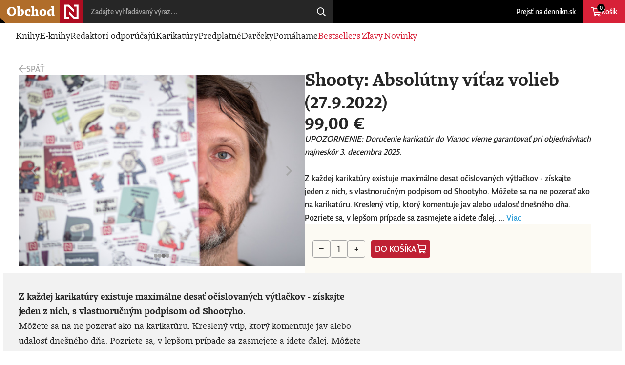

--- FILE ---
content_type: text/html; charset=utf-8
request_url: https://obchod.dennikn.sk/show/993/shooty-3028549
body_size: 8176
content:
<!DOCTYPE html>
<html lang="sk" dir="ltr" class="e2_root">
<head>
    <meta charset="utf-8">
    <meta name="viewport" content="width=device-width, viewport-fit=cover, initial-scale=1.0">
    <meta name="color-scheme" content="dark light">
    <meta name="mobile-web-app-capable" content="yes">
    <meta http-equiv="X-UA-Compatible" content="IE=Edge">
    <meta name="description" content="Denník N - Nezávislé Noviny">

    <link rel="manifest" href="/layouts/dennikn/shop/manifest.json">
    <link rel="stylesheet" href="/layouts/dennikn/shop/style.min.css">
    <link rel="stylesheet" href="/layouts/dennikn/css/wp-n3-css.css">

    <link rel="icon" href="/layouts/dennikn/shop/favicon.png" type="image/png" sizes="32x32">
    <link rel="icon" href="/layouts/dennikn/shop/favicon-192x192.png" type="image/png" sizes="192x192">
    <link rel="icon" href="/layouts/dennikn/shop/favicon-512x512.png" type="image/png" sizes="512x512">
    <link rel="apple-touch-icon" href="/layouts/dennikn/shop/apple-touch-icon.png" type="image/png" sizes="128x128">

    <script src="https://ajax.googleapis.com/ajax/libs/jquery/3.7.0/jquery.min.js"></script>
    <script src="https://ajax.googleapis.com/ajax/libs/jqueryui/1.13.2/jquery-ui.min.js"></script>

	<link rel="canonical" href="https://obchod.dennikn.sk/show/993/shooty-3028549" />

    <!-- <script>
(function(i,s,o,g,r,a,m){i['GoogleAnalyticsObject']=r;i[r]=i[r]||function(){
(i[r].q=i[r].q||[]).push(arguments)},i[r].l=1*new Date();a=s.createElement(o),
m=s.getElementsByTagName(o)[0];a.async=1;a.src=g;m.parentNode.insertBefore(a,m)
})(window,document,'script','//www.google-analytics.com/analytics.js','ga');

ga('create', 'UA-55921068-12', 'auto', {'allowLinker': true});
ga('require', 'linker');
ga('require', 'ecommerce');
ga('linker:autoLink', ['dennikn.sk','inzercia.dennikn.sk'] );
ga('send', 'pageview');

ga('create', 'UA-55921068-1', 'auto', {'name': 'globalTracker'});
ga('globalTracker.send', 'pageview');
ga('globalTracker.require', 'ecommerce');

</script> -->

<!-- Facebook Pixel Code -->
<!-- <script>
  !function(f,b,e,v,n,t,s)
  {if(f.fbq)return;n=f.fbq=function(){n.callMethod?
  n.callMethod.apply(n,arguments):n.queue.push(arguments)};
  if(!f._fbq)f._fbq=n;n.push=n;n.loaded=!0;n.version='2.0';
  n.queue=[];t=b.createElement(e);t.async=!0;
  t.src=v;s=b.getElementsByTagName(e)[0];
  s.parentNode.insertBefore(t,s)}(window, document,'script',
  'https://connect.facebook.net/en_US/fbevents.js');
  fbq('init', '858698870872490');
  fbq('track', 'PageView');
</script>
<noscript><img height="1" width="1" style="display:none"
  src="https://www.facebook.com/tr?id=858698870872490&ev=PageView&noscript=1"
/></noscript> -->
<!-- End Facebook Pixel Code -->

<!-- Google Tag Manager -->
<script>
window.dataLayer = window.dataLayer || [];
</script>
<script type="text/javascript">
    window['gtag_enable_tcf_support'] = true
</script>

<script>(function(w,d,s,l,i){w[l]=w[l]||[];w[l].push({'gtm.start':
new Date().getTime(),event:'gtm.js'});var f=d.getElementsByTagName(s)[0],
j=d.createElement(s),dl=l!='dataLayer'?'&l='+l:'';j.async=true;j.src=
'https://www.googletagmanager.com/gtm.js?id='+i+dl;f.parentNode.insertBefore(j,f);
})(window,document,'script','dataLayer','GTM-54WMF77');</script>

<script>dataLayer.push({event: "n_pageview"});</script>
<!-- End Google Tag Manager -->

    <meta content="sk_SK" property="og:locale">
    <meta content="Shooty: Absolútny víťaz volieb (27.9.2022) | Karikatúry od Denníka N" property="og:site_name">
    <meta content="Shooty: Absolútny víťaz volieb (27.9.2022)" property="og:title">
    <meta content="https://img.projektn.sk/wp-static/2022/09/2022-09-27-Absolutny-vitaz-volieb.jpg?fm=jpg&amp;q=85&amp;w=690" property="og:image">
    <meta content="https://obchod.dennikn.sk/show/993/shooty-3028549" property="og:url">

    <meta property="iframely:title" content="Shooty: Absolútny víťaz volieb (27.9.2022) | Karikatúry od Denníka N" />
    <meta property="iframely:description" content="Z každej karikatúry existuje maximálne desať očíslovaných výtlačkov - získajte jeden z nich, s vlastnoručným podpisom od Shootyho.
Môžete sa na ne pozerať ako na karikatúru. Kreslený vtip, ktorý komentuje jav alebo udalosť dnešného dňa. Pozriete sa, v lepšom prípade sa zasmej…" />
    <meta property="iframely:image" content="https://img.projektn.sk/wp-static/2022/09/2022-09-27-Absolutny-vitaz-volieb.jpg?w=1200" />


        <title>Shooty: Absolútny víťaz volieb (27.9.2022) | Karikatúry od Denníka N</title>
</head>
<body class="e2_body n3_body n3_body__light">
    <header id="e2_header" class="e2_header">
        <nav class="e2_header_skip">
            <ul>
                <li>
                    <a href="#e2_content">Prejsť na obsah</a>
                </li>
                <li>
                    <a href="#e2_help">Prejsť na helpdesk</a>
                </li>
            </ul>
        </nav>
        <h1 class="e2_logo">
            <a href="/">
                <img src="/layouts/dennikn/shop/logo.svg" alt="Obchod &mdash; Denník N">
            </a>
        </h1>

<form action="/show/993/shooty-3028549" method="post" class="e2_search" id="frm-searchForm">
    <input name="query" id="search-input" type="search" placeholder="Zadajte vyhľadávaný výraz&hellip;"  autocomplete="off"/>
    <button id="search-button" type="submit" name="search">Hľadaj</button>
<input type="hidden" name="_do" value="searchForm-submit"></form>


<script>
    $(function () {
        $('#search-input').autocomplete({
            source: function (request, response) {
                $.ajax({
                    method: "GET",
                    url: "/dennikn/shop/search-results",
                    data: { q: $('#search-input').val() }
                }).done(function (data) {
                    response(data);
                })
            },
            select: function (event, ui) {
                window.location = "/dennikn/shop/show"  + '/' + ui.item.value;
                return false;
            },
            focus: function (event, ui) {
                event.preventDefault();
            }
        });
    });
</script>
        <nav class="e2_header_user">
            <ul>
                <li class="e2_header_link e2_header_link_anchor">
                    <a href="https://dennikn.sk">Prejsť na dennikn.sk</a>
                </li>
                <li class="e2_header_link e2_header_link__cart" id="snippet--cartIcon">
                    <a href="/cart"> Košík <small>0</small></a>
                </li>
            </ul>
        </nav>

<button class="e2_header_toggle" data-header="e2_header__visible">Menu</button>

<nav class="e2_header_menu">
    <ul>
        <li class="e2_header_link ">
            <a href="/knihy">Knihy</a>
        </li>
        <li class="e2_header_link ">
            <a href="/elektronicke-knihy">E-knihy</a>
        </li>
        <li class="e2_header_link ">
            <a href="/redaktori-odporucaju">Redaktori odporúčajú</a>
        </li>
        <li class="e2_header_link " >
            <a href="/karikatury">Karikatúry</a>
        </li>
        <li class="e2_header_link ">
            <a href="/darcekove-predplatne">Predplatné</a>
        </li>
        <li class="e2_header_link ">
            <a href="/darceky-specialne-ponuky">Darčeky</a>
        </li>
        <li class="e2_header_link ">
            <a href="/pomahate">Pomáhame</a>
        </li>
        <li class="e2_header_link e2_header_link__highlight ">
            <a href="/bestsellers">Bestsellers</a>
        </li>
        <li class="e2_header_link e2_header_link__highlight ">
            <a href="/zlavy">Zľavy</a>
        </li>
        <li class="e2_header_link e2_header_link__highlight ">
            <a href="/novinky">Novinky</a>
        </li>

        <li class="e2_header_link e2_header_link__n_page">
            <a href="https://dennikn.sk">Prejsť na dennikn.sk</a>
        </li>
    </ul>
</nav>    </header>

    <main id="e2_content" class="e2_content">

<nav id="e2_crumber" class="e2_crumber">
    <a href="/" class="e2_crumber_back">Späť</a>
</nav>

<!-- PRODUCT -->
<section id="e2_product" class="e2_product">
    <div class="e2_product_gallery" data-gallery>
        <div class="e2_product_gallery_images">
            <figure id="e2_product_image__0" class="e2_product_image">
                <img sizes="(min-width: 1137px) 640px, 100vw"
                     src="https://img.projektn.sk/wp-static/2022/09/2022-09-27-Absolutny-vitaz-volieb.jpg?w=2400"
                     srcset="https://img.projektn.sk/wp-static/2022/09/2022-09-27-Absolutny-vitaz-volieb.jpg?w=2400 2400w,https://img.projektn.sk/wp-static/2022/09/2022-09-27-Absolutny-vitaz-volieb.jpg?w=1280 1280w,https://img.projektn.sk/wp-static/2022/09/2022-09-27-Absolutny-vitaz-volieb.jpg?w=640 640w,https://img.projektn.sk/wp-static/2022/09/2022-09-27-Absolutny-vitaz-volieb.jpg?w=560 560w,https://img.projektn.sk/wp-static/2022/09/2022-09-27-Absolutny-vitaz-volieb.jpg?w=280 280w"
                     alt="Shooty: Absolútny víťaz volieb (27.9.2022)"
                     loading="eager"
                >
            </figure>
            <figure id="e2_product_image__1" class="e2_product_image">
                <img sizes="(min-width: 1137px) 640px, 100vw"
                     src="https://img.projektn.sk/wp-static/2019/04/TBEN9348-1.jpg?w=2400"
                     srcset="https://img.projektn.sk/wp-static/2019/04/TBEN9348-1.jpg?w=2400 2400w,https://img.projektn.sk/wp-static/2019/04/TBEN9348-1.jpg?w=1280 1280w,https://img.projektn.sk/wp-static/2019/04/TBEN9348-1.jpg?w=640 640w,https://img.projektn.sk/wp-static/2019/04/TBEN9348-1.jpg?w=560 560w,https://img.projektn.sk/wp-static/2019/04/TBEN9348-1.jpg?w=280 280w"
                     alt="Shooty: Absolútny víťaz volieb (27.9.2022)"
                     loading="eager"
                >
            </figure>
            <figure id="e2_product_image__2" class="e2_product_image">
                <img sizes="(min-width: 1137px) 640px, 100vw"
                     src="https://img.projektn.sk/wp-static/2019/04/TBEN9358-1.jpg?w=2400"
                     srcset="https://img.projektn.sk/wp-static/2019/04/TBEN9358-1.jpg?w=2400 2400w,https://img.projektn.sk/wp-static/2019/04/TBEN9358-1.jpg?w=1280 1280w,https://img.projektn.sk/wp-static/2019/04/TBEN9358-1.jpg?w=640 640w,https://img.projektn.sk/wp-static/2019/04/TBEN9358-1.jpg?w=560 560w,https://img.projektn.sk/wp-static/2019/04/TBEN9358-1.jpg?w=280 280w"
                     alt="Shooty: Absolútny víťaz volieb (27.9.2022)"
                     loading="eager"
                >
            </figure>
            <figure id="e2_product_image__3" class="e2_product_image">
                <img sizes="(min-width: 1137px) 640px, 100vw"
                     src="https://img.projektn.sk/wp-static/2019/04/TBEN9429-1.jpg?w=2400"
                     srcset="https://img.projektn.sk/wp-static/2019/04/TBEN9429-1.jpg?w=2400 2400w,https://img.projektn.sk/wp-static/2019/04/TBEN9429-1.jpg?w=1280 1280w,https://img.projektn.sk/wp-static/2019/04/TBEN9429-1.jpg?w=640 640w,https://img.projektn.sk/wp-static/2019/04/TBEN9429-1.jpg?w=560 560w,https://img.projektn.sk/wp-static/2019/04/TBEN9429-1.jpg?w=280 280w"
                     alt="Shooty: Absolútny víťaz volieb (27.9.2022)"
                     loading="eager"
                >
            </figure>
        </div>
        <nav class="e2_product_gallery_bullets">
            <a class="e2_product_gallery_bullet" href="#e2_product_image__0">Shooty: Absolútny víťaz volieb (27.9.2022)</a>
            <a class="e2_product_gallery_bullet" href="#e2_product_image__1">Shooty: Absolútny víťaz volieb (27.9.2022)</a>
            <a class="e2_product_gallery_bullet" href="#e2_product_image__2">Shooty: Absolútny víťaz volieb (27.9.2022)</a>
            <a class="e2_product_gallery_bullet" href="#e2_product_image__3">Shooty: Absolútny víťaz volieb (27.9.2022)</a>
        </nav>
        <div class="e2_slider e2_slider__overlay" data-slider="e2_product .e2_product_gallery_images">
            <button class="e2_slider_prev">Predchádzajúce</button>
            <button class="e2_slider_next">Nasledujúce</button>
        </div>
    </div>

    <header class="e2_product_header">
        <h2 class="e2_product_title">Shooty: Absolútny víťaz volieb (27.9.2022)</h2>
        <cite class="e2_product_authors">
        </cite>
        <div class="e2_price">
            <span>99,00&nbsp;&euro;</span>
        </div>
        <div class="e2_product_excerpt">
            <p>
                    <i>UPOZORNENIE: Doručenie karikatúr do Vianoc vieme garantovať pri objednávkach najneskôr 3. decembra 2025. </i>
                    <br /><br />
            </p>
            Z každej karikatúry existuje maximálne desať očíslovaných výtlačkov - získajte jeden z nich, s vlastnoručným podpisom od Shootyho.
Môžete sa na ne pozerať ako na karikatúru. Kreslený vtip, ktorý komentuje jav alebo udalosť dnešného dňa. Pozriete sa, v lepšom prípade sa zasmejete a idete ďalej. ... <a href="#e2_product_description">Viac</a>
        </div>
        <div class="e2_product_cart">
                <div class="e2_product_cart_add">
                    <button class="e2_button e2_button__mute" data-cart="-">&minus;</button>
                    <input id="input-count" class="e2_input e2_input__text" type="number" value="1" step="1" min="1" onchange="changeProductCount()">
                    <button class="e2_button e2_button__mute" data-cart="+">&plus;</button>
                    <a href="/show/993/shooty-3028549?productId=993&amp;do=addToCartWithModal" id="product-add-to-cart-link" class="ajax e2_button e2_button__red e2_button__cart">Do košíka</a>
                </div>
        </div>
    </header>

    <div class="e2_product_grey">
        <div id="e2_product_description" class="e2_product_description">

            <div><strong>Z každej karikatúry existuje maximálne desať očíslovaných výtlačkov - získajte jeden z nich, s vlastnoručným podpisom od Shootyho.</strong><br></div>
<div>Môžete sa na ne pozerať ako na karikatúru. Kreslený vtip, ktorý komentuje jav alebo udalosť dnešného dňa. Pozriete sa, v lepšom prípade sa zasmejete a idete ďalej. Môžete sa na ne pozerať aj ako na správu o stave krajiny. Kreslené hodnotenie situácie, v ktorej sa nachádzame. Deň po dni. S neuveriteľnou presnosťou a prekvapivou pointou. Častokrát jasnejšie, ako všetky vety, ktoré v ten deň napíšu komentátori a analytici.</div>
<div>Ale pozor! Môžete sa na ne pozerať aj ako na umenie. Čistá kresba, dokonalá kompozícia. Jednoducho obraz, ktorý by ste si radi zavesili na stenu. Taký je Shooty.</div>
<div>Teraz môže byť signovaná Shootyho karikatúra vaša, a to na kvalitnom papieri vo formáte A3.</div>
<p>Denník N v spolupráci s Kanovits Fine Art vám prinášajú reprodukcie Shootyho karikatúr v kvalite, akú neuvidíte pri novinovej tlači, ani na internete. Obrázky sú vytlačené najmodernejšou technológiou, kvalitnými pigmentovými farbami Epson Stylus Pro na bavlnenom archívnom 320-gramovom papieri Fineart, procesom overeným certifikátom pre produkty Hahnemühle.</p>
<p>Upozornenie: Kresby tlačíme na objednávku a každá je osobitne podpísaná autorom, dodacia lehota je preto typicky 25-30 dní od objednávky.</p>
<p><strong><a style="text-decoration: underline;" href="https://obchod.dennikn.sk/shootyho-grafiky">Pozrite si všetky dostupné karikatúry</a></strong></p>

        </div>

        <div class="e2_product_reviews">
        </div>
    </div>
</section>


<!-- LIST LIKE -->
<section id="e2_box__like" class="e2_box e2_box__like">
    <header class="e2_box_header">
            <h3 class="e2_title e2_title__large">Mohlo by sa vám páčiť</h3>
        <div class="e2_slider" data-slider="#e_list__like .e2_tiles">
            <span class="e2_slider_count">1 <span></span> 8</span>
            <button class="e2_slider_prev">Predchádzajúce</button>
            <button class="e2_slider_next">Nasledujúce</button>
        </div>
    </header>
    <div class="e2_tiles e2_tiles__slider">

<article class="e2_tile e2_tile__product">
    <script type="application/javascript">
        ecommerceForProduct = {
            currency: "EUR",
            value: 99,
            items: [
                {
                    item_id: 'product:' + "shooty-zbytocne-varovanie-10-11-2025",
                    item_name: "Shooty: Zbytočné varovanie (10.11.2025)",
                    item_category: "product",
                    price: 99,
                    quantity: 1,
                }
            ],
        };
    </script>
    <figure class="e2_tile_image">
        <a href="/show/2386/shooty-4960820">
            <img sizes="(min-width: 1137px) 280px, 50vw"
                 src="https://img.projektn.sk/wp-static/2025/11/2025-11-10-Zbytocne-varovanie.jpg?w=1280&amp;h=1280&amp;fit=crop"
                 srcset="https://img.projektn.sk/wp-static/2025/11/2025-11-10-Zbytocne-varovanie.jpg?w=1280&amp;h=1280&amp;fit=crop 1280w,https://img.projektn.sk/wp-static/2025/11/2025-11-10-Zbytocne-varovanie.jpg?w=640&amp;h=640&amp;fit=crop 640w,https://img.projektn.sk/wp-static/2025/11/2025-11-10-Zbytocne-varovanie.jpg?w=560&amp;h=560&amp;fit=crop 560w,https://img.projektn.sk/wp-static/2025/11/2025-11-10-Zbytocne-varovanie.jpg?w=280&amp;h=280&amp;fit=crop 280w"
                 alt="Shooty: Zbytočné varovanie (10.11.2025)"
                 loading="lazy"
            >
        </a>
    </figure>
    <header class="e2_tile_header">

        <h3 class="e2_tile_title">
            <a href="/show/2386/shooty-4960820">Shooty: Zbytočné varovanie (10.11.2025)</a>
        </h3>

        <cite class="e2_tile_authors">
        </cite>


            


        <div class="e2_price">
            <span>99,00&nbsp;&euro;</span>         </div>

                <a href="/show/993/shooty-3028549?productId=2386&amp;do=addToCartWithModal" class="ajax e2_button e2_button__red e2_button__cart" onclick="addToCartFromList(ecommerceForProduct)">Do košíka</a>
    </header>
</article>
<article class="e2_tile e2_tile__product">
    <script type="application/javascript">
        ecommerceForProduct = {
            currency: "EUR",
            value: 99,
            items: [
                {
                    item_id: 'product:' + "shooty-kurier-29-12-2025",
                    item_name: "Shooty: Kuriér (29.12.2025)",
                    item_category: "product",
                    price: 99,
                    quantity: 1,
                }
            ],
        };
    </script>
    <figure class="e2_tile_image">
        <a href="/show/2444/shooty-5049776">
            <img sizes="(min-width: 1137px) 280px, 50vw"
                 src="https://img.projektn.sk/wp-static/2025/12/2025-12-29-Kurier.jpg?w=1280&amp;h=1280&amp;fit=crop"
                 srcset="https://img.projektn.sk/wp-static/2025/12/2025-12-29-Kurier.jpg?w=1280&amp;h=1280&amp;fit=crop 1280w,https://img.projektn.sk/wp-static/2025/12/2025-12-29-Kurier.jpg?w=640&amp;h=640&amp;fit=crop 640w,https://img.projektn.sk/wp-static/2025/12/2025-12-29-Kurier.jpg?w=560&amp;h=560&amp;fit=crop 560w,https://img.projektn.sk/wp-static/2025/12/2025-12-29-Kurier.jpg?w=280&amp;h=280&amp;fit=crop 280w"
                 alt="Shooty: Kuriér (29.12.2025)"
                 loading="lazy"
            >
        </a>
    </figure>
    <header class="e2_tile_header">

        <h3 class="e2_tile_title">
            <a href="/show/2444/shooty-5049776">Shooty: Kuriér (29.12.2025)</a>
        </h3>

        <cite class="e2_tile_authors">
        </cite>


            


        <div class="e2_price">
            <span>99,00&nbsp;&euro;</span>         </div>

                <a href="/show/993/shooty-3028549?productId=2444&amp;do=addToCartWithModal" class="ajax e2_button e2_button__red e2_button__cart" onclick="addToCartFromList(ecommerceForProduct)">Do košíka</a>
    </header>
</article>
<article class="e2_tile e2_tile__product">
    <script type="application/javascript">
        ecommerceForProduct = {
            currency: "EUR",
            value: 99,
            items: [
                {
                    item_id: 'product:' + "shooty-pokus-3-12-2025",
                    item_name: "Shooty: Pokus (3.12.2025)",
                    item_category: "product",
                    price: 99,
                    quantity: 1,
                }
            ],
        };
    </script>
    <figure class="e2_tile_image">
        <a href="/show/2413/shooty-5007101">
            <img sizes="(min-width: 1137px) 280px, 50vw"
                 src="https://img.projektn.sk/wp-static/2025/12/2025-12-03-Pokus-1.jpg?w=1280&amp;h=1280&amp;fit=crop"
                 srcset="https://img.projektn.sk/wp-static/2025/12/2025-12-03-Pokus-1.jpg?w=1280&amp;h=1280&amp;fit=crop 1280w,https://img.projektn.sk/wp-static/2025/12/2025-12-03-Pokus-1.jpg?w=640&amp;h=640&amp;fit=crop 640w,https://img.projektn.sk/wp-static/2025/12/2025-12-03-Pokus-1.jpg?w=560&amp;h=560&amp;fit=crop 560w,https://img.projektn.sk/wp-static/2025/12/2025-12-03-Pokus-1.jpg?w=280&amp;h=280&amp;fit=crop 280w"
                 alt="Shooty: Pokus (3.12.2025)"
                 loading="lazy"
            >
        </a>
    </figure>
    <header class="e2_tile_header">

        <h3 class="e2_tile_title">
            <a href="/show/2413/shooty-5007101">Shooty: Pokus (3.12.2025)</a>
        </h3>

        <cite class="e2_tile_authors">
        </cite>


            


        <div class="e2_price">
            <span>99,00&nbsp;&euro;</span>         </div>

                <a href="/show/993/shooty-3028549?productId=2413&amp;do=addToCartWithModal" class="ajax e2_button e2_button__red e2_button__cart" onclick="addToCartFromList(ecommerceForProduct)">Do košíka</a>
    </header>
</article>
<article class="e2_tile e2_tile__product">
    <script type="application/javascript">
        ecommerceForProduct = {
            currency: "EUR",
            value: 99,
            items: [
                {
                    item_id: 'product:' + "shooty-antikriedove-komando-13-11-2025",
                    item_name: "Shooty: Antikriedové komando (13.11.2025)",
                    item_category: "product",
                    price: 99,
                    quantity: 1,
                }
            ],
        };
    </script>
    <figure class="e2_tile_image">
        <a href="/show/2390/shooty-4967952">
            <img sizes="(min-width: 1137px) 280px, 50vw"
                 src="https://img.projektn.sk/wp-static/2025/11/2025-11-13-Antikriedove-komando.jpg?w=1280&amp;h=1280&amp;fit=crop"
                 srcset="https://img.projektn.sk/wp-static/2025/11/2025-11-13-Antikriedove-komando.jpg?w=1280&amp;h=1280&amp;fit=crop 1280w,https://img.projektn.sk/wp-static/2025/11/2025-11-13-Antikriedove-komando.jpg?w=640&amp;h=640&amp;fit=crop 640w,https://img.projektn.sk/wp-static/2025/11/2025-11-13-Antikriedove-komando.jpg?w=560&amp;h=560&amp;fit=crop 560w,https://img.projektn.sk/wp-static/2025/11/2025-11-13-Antikriedove-komando.jpg?w=280&amp;h=280&amp;fit=crop 280w"
                 alt="Shooty: Antikriedové komando (13.11.2025)"
                 loading="lazy"
            >
        </a>
    </figure>
    <header class="e2_tile_header">

        <h3 class="e2_tile_title">
            <a href="/show/2390/shooty-4967952">Shooty: Antikriedové komando (13.11.2025)</a>
        </h3>

        <cite class="e2_tile_authors">
        </cite>


            


        <div class="e2_price">
            <span>99,00&nbsp;&euro;</span>         </div>

                <a href="/show/993/shooty-3028549?productId=2390&amp;do=addToCartWithModal" class="ajax e2_button e2_button__red e2_button__cart" onclick="addToCartFromList(ecommerceForProduct)">Do košíka</a>
    </header>
</article>
<article class="e2_tile e2_tile__product">
    <script type="application/javascript">
        ecommerceForProduct = {
            currency: "EUR",
            value: 99,
            items: [
                {
                    item_id: 'product:' + "shooty-predsavzatie-1-1-2026",
                    item_name: "Shooty: Predsavzatie (1.1.2026)",
                    item_category: "product",
                    price: 99,
                    quantity: 1,
                }
            ],
        };
    </script>
    <figure class="e2_tile_image">
        <a href="/show/2447/shooty-5053193">
            <img sizes="(min-width: 1137px) 280px, 50vw"
                 src="https://img.projektn.sk/wp-static/2025/12/2026-01-01-Predsavzatie.jpg?w=1280&amp;h=1280&amp;fit=crop"
                 srcset="https://img.projektn.sk/wp-static/2025/12/2026-01-01-Predsavzatie.jpg?w=1280&amp;h=1280&amp;fit=crop 1280w,https://img.projektn.sk/wp-static/2025/12/2026-01-01-Predsavzatie.jpg?w=640&amp;h=640&amp;fit=crop 640w,https://img.projektn.sk/wp-static/2025/12/2026-01-01-Predsavzatie.jpg?w=560&amp;h=560&amp;fit=crop 560w,https://img.projektn.sk/wp-static/2025/12/2026-01-01-Predsavzatie.jpg?w=280&amp;h=280&amp;fit=crop 280w"
                 alt="Shooty: Predsavzatie (1.1.2026)"
                 loading="lazy"
            >
        </a>
    </figure>
    <header class="e2_tile_header">

        <h3 class="e2_tile_title">
            <a href="/show/2447/shooty-5053193">Shooty: Predsavzatie (1.1.2026)</a>
        </h3>

        <cite class="e2_tile_authors">
        </cite>


            


        <div class="e2_price">
            <span>99,00&nbsp;&euro;</span>         </div>

                <a href="/show/993/shooty-3028549?productId=2447&amp;do=addToCartWithModal" class="ajax e2_button e2_button__red e2_button__cart" onclick="addToCartFromList(ecommerceForProduct)">Do košíka</a>
    </header>
</article>
<article class="e2_tile e2_tile__product">
    <script type="application/javascript">
        ecommerceForProduct = {
            currency: "EUR",
            value: 99,
            items: [
                {
                    item_id: 'product:' + "shooty-2026-30-12-2025",
                    item_name: "Shooty: 2026 (30.12.2025)",
                    item_category: "product",
                    price: 99,
                    quantity: 1,
                }
            ],
        };
    </script>
    <figure class="e2_tile_image">
        <a href="/show/2445/shooty-5051513">
            <img sizes="(min-width: 1137px) 280px, 50vw"
                 src="https://img.projektn.sk/wp-static/2025/12/2025-12-30-2026.jpg?w=1280&amp;h=1280&amp;fit=crop"
                 srcset="https://img.projektn.sk/wp-static/2025/12/2025-12-30-2026.jpg?w=1280&amp;h=1280&amp;fit=crop 1280w,https://img.projektn.sk/wp-static/2025/12/2025-12-30-2026.jpg?w=640&amp;h=640&amp;fit=crop 640w,https://img.projektn.sk/wp-static/2025/12/2025-12-30-2026.jpg?w=560&amp;h=560&amp;fit=crop 560w,https://img.projektn.sk/wp-static/2025/12/2025-12-30-2026.jpg?w=280&amp;h=280&amp;fit=crop 280w"
                 alt="Shooty: 2026 (30.12.2025)"
                 loading="lazy"
            >
        </a>
    </figure>
    <header class="e2_tile_header">

        <h3 class="e2_tile_title">
            <a href="/show/2445/shooty-5051513">Shooty: 2026 (30.12.2025)</a>
        </h3>

        <cite class="e2_tile_authors">
        </cite>


            


        <div class="e2_price">
            <span>99,00&nbsp;&euro;</span>         </div>

                <a href="/show/993/shooty-3028549?productId=2445&amp;do=addToCartWithModal" class="ajax e2_button e2_button__red e2_button__cart" onclick="addToCartFromList(ecommerceForProduct)">Do košíka</a>
    </header>
</article>
<article class="e2_tile e2_tile__product">
    <script type="application/javascript">
        ecommerceForProduct = {
            currency: "EUR",
            value: 99,
            items: [
                {
                    item_id: 'product:' + "shooty-po-prstoch-18-12-2025",
                    item_name: "Shooty: Po prstoch (18.12.2025)",
                    item_category: "product",
                    price: 99,
                    quantity: 1,
                }
            ],
        };
    </script>
    <figure class="e2_tile_image">
        <a href="/show/2435/shooty-5036612">
            <img sizes="(min-width: 1137px) 280px, 50vw"
                 src="https://img.projektn.sk/wp-static/2025/12/2025-12-18-Po-prstoch-1.jpg?w=1280&amp;h=1280&amp;fit=crop"
                 srcset="https://img.projektn.sk/wp-static/2025/12/2025-12-18-Po-prstoch-1.jpg?w=1280&amp;h=1280&amp;fit=crop 1280w,https://img.projektn.sk/wp-static/2025/12/2025-12-18-Po-prstoch-1.jpg?w=640&amp;h=640&amp;fit=crop 640w,https://img.projektn.sk/wp-static/2025/12/2025-12-18-Po-prstoch-1.jpg?w=560&amp;h=560&amp;fit=crop 560w,https://img.projektn.sk/wp-static/2025/12/2025-12-18-Po-prstoch-1.jpg?w=280&amp;h=280&amp;fit=crop 280w"
                 alt="Shooty: Po prstoch (18.12.2025)"
                 loading="lazy"
            >
        </a>
    </figure>
    <header class="e2_tile_header">

        <h3 class="e2_tile_title">
            <a href="/show/2435/shooty-5036612">Shooty: Po prstoch (18.12.2025)</a>
        </h3>

        <cite class="e2_tile_authors">
        </cite>


            


        <div class="e2_price">
            <span>99,00&nbsp;&euro;</span>         </div>

                <a href="/show/993/shooty-3028549?productId=2435&amp;do=addToCartWithModal" class="ajax e2_button e2_button__red e2_button__cart" onclick="addToCartFromList(ecommerceForProduct)">Do košíka</a>
    </header>
</article>
<article class="e2_tile e2_tile__product">
    <script type="application/javascript">
        ecommerceForProduct = {
            currency: "EUR",
            value: 99,
            items: [
                {
                    item_id: 'product:' + "shooty-reforma-23-11-2025",
                    item_name: "Shooty: Reforma (23.11.2025)",
                    item_category: "product",
                    price: 99,
                    quantity: 1,
                }
            ],
        };
    </script>
    <figure class="e2_tile_image">
        <a href="/show/2401/shooty-4986620">
            <img sizes="(min-width: 1137px) 280px, 50vw"
                 src="https://img.projektn.sk/wp-static/2025/11/2025-11-23-Reforma.jpg?w=1280&amp;h=1280&amp;fit=crop"
                 srcset="https://img.projektn.sk/wp-static/2025/11/2025-11-23-Reforma.jpg?w=1280&amp;h=1280&amp;fit=crop 1280w,https://img.projektn.sk/wp-static/2025/11/2025-11-23-Reforma.jpg?w=640&amp;h=640&amp;fit=crop 640w,https://img.projektn.sk/wp-static/2025/11/2025-11-23-Reforma.jpg?w=560&amp;h=560&amp;fit=crop 560w,https://img.projektn.sk/wp-static/2025/11/2025-11-23-Reforma.jpg?w=280&amp;h=280&amp;fit=crop 280w"
                 alt="Shooty: Reforma (23.11.2025)"
                 loading="lazy"
            >
        </a>
    </figure>
    <header class="e2_tile_header">

        <h3 class="e2_tile_title">
            <a href="/show/2401/shooty-4986620">Shooty: Reforma (23.11.2025)</a>
        </h3>

        <cite class="e2_tile_authors">
        </cite>


            


        <div class="e2_price">
            <span>99,00&nbsp;&euro;</span>         </div>

                <a href="/show/993/shooty-3028549?productId=2401&amp;do=addToCartWithModal" class="ajax e2_button e2_button__red e2_button__cart" onclick="addToCartFromList(ecommerceForProduct)">Do košíka</a>
    </header>
</article>

    <script type="application/javascript">
        items = [];
            items.push(
                {
                    item_id: 'product:' + "shooty-zbytocne-varovanie-10-11-2025",
                    item_name: "Shooty: Zbytočné varovanie (10.11.2025)",
                    item_category: "product",
                    price: 99,
                    quantity: 1,
                }
            );
            items.push(
                {
                    item_id: 'product:' + "shooty-kurier-29-12-2025",
                    item_name: "Shooty: Kuriér (29.12.2025)",
                    item_category: "product",
                    price: 99,
                    quantity: 1,
                }
            );
            items.push(
                {
                    item_id: 'product:' + "shooty-pokus-3-12-2025",
                    item_name: "Shooty: Pokus (3.12.2025)",
                    item_category: "product",
                    price: 99,
                    quantity: 1,
                }
            );
            items.push(
                {
                    item_id: 'product:' + "shooty-antikriedove-komando-13-11-2025",
                    item_name: "Shooty: Antikriedové komando (13.11.2025)",
                    item_category: "product",
                    price: 99,
                    quantity: 1,
                }
            );
            items.push(
                {
                    item_id: 'product:' + "shooty-predsavzatie-1-1-2026",
                    item_name: "Shooty: Predsavzatie (1.1.2026)",
                    item_category: "product",
                    price: 99,
                    quantity: 1,
                }
            );
            items.push(
                {
                    item_id: 'product:' + "shooty-2026-30-12-2025",
                    item_name: "Shooty: 2026 (30.12.2025)",
                    item_category: "product",
                    price: 99,
                    quantity: 1,
                }
            );
            items.push(
                {
                    item_id: 'product:' + "shooty-po-prstoch-18-12-2025",
                    item_name: "Shooty: Po prstoch (18.12.2025)",
                    item_category: "product",
                    price: 99,
                    quantity: 1,
                }
            );
            items.push(
                {
                    item_id: 'product:' + "shooty-reforma-23-11-2025",
                    item_name: "Shooty: Reforma (23.11.2025)",
                    item_category: "product",
                    price: 99,
                    quantity: 1,
                }
            );

        ecommerceForList = {
            item_list_id: "horizontal-slide-mohlo-by-sa-vam-pacit",
            item_list_name: "horizontal_slide|mohlo-by-sa-vam-pacit",
            items: items,
        };
    </script>

<script type="application/javascript">
    dataLayer.push({ ecommerce: null });
    dataLayer.push({
        event: 'view_item_list',
        ecommerce: ecommerceForList,
    });

    function addToCartFromList(ecommerce) {
        dataLayer.push({
            event: 'add_to_cart',
            ecommerce: ecommerce,
        });
    }
</script>    </div>
</section>
<!-- LIST RECOMMEND -->
<section id="e2_box__recommend" class="e2_box e2_box__recommend">
    <header class="e2_box_header">
        <h3 class="e2_title e2_title__large"><a href="/redaktori-odporucaju">Naši redaktori odporúčajú</a></h3>
    </header>
    <div class="e2_tiles">
<article class="e2_tile e2_tile__recommend">
    <figure class="e2_tile_image">
        <a href="/show/2280/rozumne-zmyselne-o-tele-sexe-a-vztahoch">
            <img sizes="(min-width: 1137px) 280px, 50vw"
                 src="https://img.projektn.sk/wp-static/2025/08/113-ranobchod-1.jpg?w=280&amp;h=280&amp;fit=crop"
                 srcset="https://img.projektn.sk/wp-static/2025/08/113-ranobchod-1.jpg?w=1280&amp;h=1280&amp;fit=crop 1280w,https://img.projektn.sk/wp-static/2025/08/113-ranobchod-1.jpg?w=640&amp;h=640&amp;fit=crop 640w,https://img.projektn.sk/wp-static/2025/08/113-ranobchod-1.jpg?w=560&amp;h=560&amp;fit=crop 560w,https://img.projektn.sk/wp-static/2025/08/113-ranobchod-1.jpg?w=280&amp;h=280&amp;fit=crop 280w"
                 alt="Rozumne zmyselne. O tele, sexe a vzťahoch">
        </a>
    </figure>
    <header class="e2_tile_header">
        <figure class="e2_tile_photo">
            <img width="80" height="80" sizes="80px"
                 src="https://img.projektn.sk/wp-static/2022/10/IMG8122-e1666259614778.jpg?w=280&amp;h=280&amp;fit=crop"
                 srcset="https://img.projektn.sk/wp-static/2022/10/IMG8122-e1666259614778.jpg?w=280&amp;h=280&amp;fit=crop 280w,https://img.projektn.sk/wp-static/2022/10/IMG8122-e1666259614778.jpg?w=140&amp;h=140&amp;fit=crop 140w,https://img.projektn.sk/wp-static/2022/10/IMG8122-e1666259614778.jpg?w=80&amp;h=80&amp;fit=crop 80w"
                 alt="Dominika Chrastová">
        </figure>
        <cite class="e2_tile_recommend">Dominika Chrastová</cite>
        <div class="e2_tile_excerpt">

            Autor kladie dôraz na to, aby sa z knihy človek dozvedel o svojom tele a reprodukčných orgánoch všetko, čo ho zaujíma alebo čo by mu ani nenapadlo gúgliť. Zároveň sa dopodrobna venuje dôležitým spoločenským témam ...             <a href="/show/2280/rozumne-zmyselne-o-tele-sexe-a-vztahoch">(viac)</a>
        </div>
        <h3 class="e2_tile_title">
            <a href="/show/2280/rozumne-zmyselne-o-tele-sexe-a-vztahoch">Rozumne zmyselne. O tele, sexe a vzťahoch</a>
        </h3>
        <cite class="e2_tile_authors">
            <span>Richard Ančic</span>
        </cite>
    </header>
</article><article class="e2_tile e2_tile__recommend">
    <figure class="e2_tile_image">
        <a href="/show/1328/devatdesiate-roky">
            <img sizes="(min-width: 1137px) 280px, 50vw"
                 src="https://img.projektn.sk/wp-static/2023/06/ObchodDevatdesiate-roky.jpg?w=280&amp;h=280&amp;fit=crop"
                 srcset="https://img.projektn.sk/wp-static/2023/06/ObchodDevatdesiate-roky.jpg?w=1280&amp;h=1280&amp;fit=crop 1280w,https://img.projektn.sk/wp-static/2023/06/ObchodDevatdesiate-roky.jpg?w=640&amp;h=640&amp;fit=crop 640w,https://img.projektn.sk/wp-static/2023/06/ObchodDevatdesiate-roky.jpg?w=560&amp;h=560&amp;fit=crop 560w,https://img.projektn.sk/wp-static/2023/06/ObchodDevatdesiate-roky.jpg?w=280&amp;h=280&amp;fit=crop 280w"
                 alt="Deväťdesiate roky">
        </a>
    </figure>
    <header class="e2_tile_header">
        <figure class="e2_tile_photo">
            <img width="80" height="80" sizes="80px"
                 src="https://img.projektn.sk/wp-static/2019/08/BranoBezakBW.jpg?w=280&amp;h=280&amp;fit=crop"
                 srcset="https://img.projektn.sk/wp-static/2019/08/BranoBezakBW.jpg?w=280&amp;h=280&amp;fit=crop 280w,https://img.projektn.sk/wp-static/2019/08/BranoBezakBW.jpg?w=140&amp;h=140&amp;fit=crop 140w,https://img.projektn.sk/wp-static/2019/08/BranoBezakBW.jpg?w=80&amp;h=80&amp;fit=crop 80w"
                 alt="Braňo Bezák">
        </figure>
        <cite class="e2_tile_recommend">Braňo Bezák</cite>
        <div class="e2_tile_excerpt">

            <p>Deväťdesiate roky som zažil a vďaka Chuckovi Klostermanovi si ich budem aj pamätať.<br></p>
        </div>
        <h3 class="e2_tile_title">
            <a href="/show/1328/devatdesiate-roky">Deväťdesiate roky</a>
        </h3>
        <cite class="e2_tile_authors">
            <span>Chuck Klosterman</span>
        </cite>
    </header>
</article><article class="e2_tile e2_tile__recommend">
    <figure class="e2_tile_image">
        <a href="/show/1425/domoviny-osobne-dejiny-europy">
            <img sizes="(min-width: 1137px) 280px, 50vw"
                 src="https://img.projektn.sk/wp-static/2023/09/Timothy-Garton-AshDomovinyPSO2-1.jpg?w=280&amp;h=280&amp;fit=crop"
                 srcset="https://img.projektn.sk/wp-static/2023/09/Timothy-Garton-AshDomovinyPSO2-1.jpg?w=1280&amp;h=1280&amp;fit=crop 1280w,https://img.projektn.sk/wp-static/2023/09/Timothy-Garton-AshDomovinyPSO2-1.jpg?w=640&amp;h=640&amp;fit=crop 640w,https://img.projektn.sk/wp-static/2023/09/Timothy-Garton-AshDomovinyPSO2-1.jpg?w=560&amp;h=560&amp;fit=crop 560w,https://img.projektn.sk/wp-static/2023/09/Timothy-Garton-AshDomovinyPSO2-1.jpg?w=280&amp;h=280&amp;fit=crop 280w"
                 alt="Domoviny. Osobné dejiny Európy">
        </a>
    </figure>
    <header class="e2_tile_header">
        <figure class="e2_tile_photo">
            <img width="80" height="80" sizes="80px"
                 src="https://img.projektn.sk/wp-static/2020/09/IMG_7114BW.jpg?w=280&amp;h=280&amp;fit=crop"
                 srcset="https://img.projektn.sk/wp-static/2020/09/IMG_7114BW.jpg?w=280&amp;h=280&amp;fit=crop 280w,https://img.projektn.sk/wp-static/2020/09/IMG_7114BW.jpg?w=140&amp;h=140&amp;fit=crop 140w,https://img.projektn.sk/wp-static/2020/09/IMG_7114BW.jpg?w=80&amp;h=80&amp;fit=crop 80w"
                 alt="Michal Červený">
        </figure>
        <cite class="e2_tile_recommend">Michal Červený</cite>
        <div class="e2_tile_excerpt">

            Garton Ash píše o udalostiach, o ktorých ste už veľakrát čítali inde. Vždy k tomu však pridá niečo nové. Historku o tom, ako sa s ním radil Bush mladší alebo ako sa v roku 1994 rozprával s akýmsi viceprimátorom Petrohradu ...             <a href="/show/1425/domoviny-osobne-dejiny-europy">(viac)</a>
        </div>
        <h3 class="e2_tile_title">
            <a href="/show/1425/domoviny-osobne-dejiny-europy">Domoviny. Osobné dejiny Európy</a>
        </h3>
        <cite class="e2_tile_authors">
            <span>Timothy Garton Ash</span>
        </cite>
    </header>
</article>    </div>
</section>
    <script type="application/javascript">
        ecommerceForProduct = {
            currency: "EUR",
            value: 99,
            items: [
                {
                    item_id: 'product:' + "shooty-absolutny-vitaz-volieb-27-9-2022",
                    item_name: "Shooty: Absolútny víťaz volieb (27.9.2022)",
                    item_category: "product",
                    price: 99,
                    quantity: 1,
                }
            ],
        };
    </script>

<script type="application/javascript">
    dataLayer.push({ ecommerce: null });
    document.getElementById('product-add-to-cart-link').addEventListener('click', function (event) {
        let quantity = parseInt(document.getElementById("input-count").value);
        ecommerceForProduct.items[0].quantity = quantity;

        dataLayer.push({
            event: 'add_to_cart',
            ecommerce: ecommerceForProduct
        });
    });

    dataLayer.push({
        event: 'view_item',
        ecommerce: ecommerceForProduct
    });

    function changeProductCount() {
        let input = document.getElementById('input-count');
        let button = document.getElementById('product-add-to-cart-link');
        let url = new URL(button.href);
        url.searchParams.set('count', input.value);
        button.href = url.toString();
    }
</script>

<!-- HELP -->
<section id="e2_help" class="e2_help">
    <h6>Máte otázku, potrebujete poradiť?</h6>
    <p>
        <a href="/cdn-cgi/l/email-protection#c9a0a7afa689adaca7a7a0a2a7e7baa2"><span class="__cf_email__" data-cfemail="b7ded9d1d8f7d3d2d9d9dedcd999c4dc">[email&#160;protected]</span></a> / <a href="tel:+421221204400">02 212 04 400</a>
    </p>
</section>    </main>

    <div id="snippet--cart">
    </div>

<footer id="footer" class="n3_footer" role="contentinfo" aria-label="Pätička">
    <nav class="n3_footer_pages" role="navigation" aria-label="O nás">
        <ul>
            <li class=""><a href="https://dennikn.sk/o-denniku-n/"><span>O Denníku N</span></a>
            <li class=""><a href="https://dennikn.sk/redakcia/"><span>Redakcia</span></a>
            <li class=""><a href="https://dennikn.sk/inzercia/"><span>Inzercia</span></a>
            <li class=""><a href="https://dennikn.sk/tema/dennikn-hospodarenie-financovanie/"><span>Hospodárenie</span></a>
            <li class=""><a href="https://dennikn.sk/tema/diskusie-podujatia/"><span>Diskusie a podujatia</span></a>
            <li class=""><a href="https://dennikn.sk/logo/"><span>Logo</span></a>
            <li class=""><a href="https://dennikn.sk/kontakt/"><span>Kontakt</span></a>
            <li class=""><a href="https://dennikn.sk/vseobecne-obchodne-podmienky/"><span>VOP</span></a>
            <li class=""><a href="https://dennikn.sk/podmienky-spracuvania-osobnych-udajov/"><span>Ochrana údajov</span></a>
        </ul>
    </nav>
    <nav class="n3_footer_socials" role="navigation" aria-label="Sociálne siete">
        <ul>
            <li class="n3_footer_instagram"><a href="https://instagram.com/dennikn/"><span>Instagram</span></a>
            <li class="n3_footer_youtube"><a href="https://www.youtube.com/channel/UCe_VgLz1y99hUF1q5ppQesA/"><span>YouTube</span></a>
            <li class="n3_footer_facebook"><a href="https://www.facebook.com/projektn.sk"><span>Facebook</span></a>
            <li class="n3_footer_bluesky"><a href="https://bsky.app/profile/dennikn.bsky.social"><span>Bluesky</span></a>
            <li class="n3_footer_threads"><a href="https://www.threads.net/@dennikn"><span>Threads</span></a>
            <li class="n3_footer_x"><a href="https://twitter.com/dennikN/"><span>X</span></a>
            <li class="n3_footer_linkedin"><a href="https://www.linkedin.com/company/dennikn"><span>LinkedIn</span></a>
            <li class="n3_footer_tiktok"><a href="https://www.tiktok.com/@dennikntiktok"><span>Tiktok</span></a>
            <li class="n3_footer_rss"><a href="https://dennikn.sk/rss-odber/"><span>RSS</span></a>
        </ul>
    </nav>
    <nav class="n3_footer_partners" role="navigation" aria-label="Partneri">
        <ul>
            <li class=""><a href="https://respekt.cz/"><span>Respekt.cz</span></a>
            <li class=""><a href="https://heroine.cz/"><span>Heroine.cz</span></a>
            <li class=""><a href="https://hiking.dennikn.sk/"><span>Hiking</span></a>
            <li class=""><a href="https://historylab.dennikn.sk/"><span>HistoryLab</span></a>
            <li class=""><a href="https://romanoforum.dennikn.sk"><span>Romano fórum</span></a>
            <li class=""><a href="https://ciernalabut.dennikn.sk/"><span>Čierna labuť</span></a>
        </ul>
    </nav>
    <nav class="n3_footer_others" role="navigation" aria-label="Ostatné">
        <ul>
            <li class="n3_footer_codex"><a href="https://www.ssn.sk/eticky-kodex-novinara/"><span>Rešpektujeme Etický Kódex novinára</span></a>
            <li class="n3_footer_up"><a href="#e2_header"><span>Späť nahor</span></a>
        </ul>
    </nav>
    <p class="n3_footer_legal">Copyright &copy; 2025 N Press, s. r. o. (informácie o <a	href="https://dennikn.sk/ochrana-autorskych-prav/">ochrane autorských práv</a>)</p>
</footer>

    <iframe style="position: absolute; top: -10000px; left: -10000px; width: 1px; height: 1px;" src="/token_http.php"></iframe>

    <script data-cfasync="false" src="/cdn-cgi/scripts/5c5dd728/cloudflare-static/email-decode.min.js"></script><script src="/layouts/dennikn/js/nette-ajax/nette.ajax.js"></script>
    <script src="/layouts/dennikn/shop/script.min.js"></script>

    <script type="application/javascript">
        $.nette.init();
    </script>

</body>
</html>


--- FILE ---
content_type: text/html; charset=UTF-8
request_url: https://obchod.dennikn.sk/token_http.php
body_size: -389
content:
no token

--- FILE ---
content_type: application/javascript; charset=utf-8
request_url: https://fundingchoicesmessages.google.com/f/AGSKWxWvjtmVJk4Y3KXKdPEIMa79oyaMi5jMeHfsw661lxMJncvP_bcym03yTW1uuVkSM4yXkmQsj16ODQzIePnzzz5c8Rn7K4oWd2WonMBwmI1nlYXQZsohg44wE2hbpSzqAxPmveR3vQPsjlZhS_Cjn2eSbquS7_QaIqJx4cxqjShrOrZ3UEdgjkShIZpt/_/Google-Ads-_adserver//newad./display.ad./160x600-
body_size: -1287
content:
window['7656b8aa-0507-478a-a78c-8c495f446322'] = true;